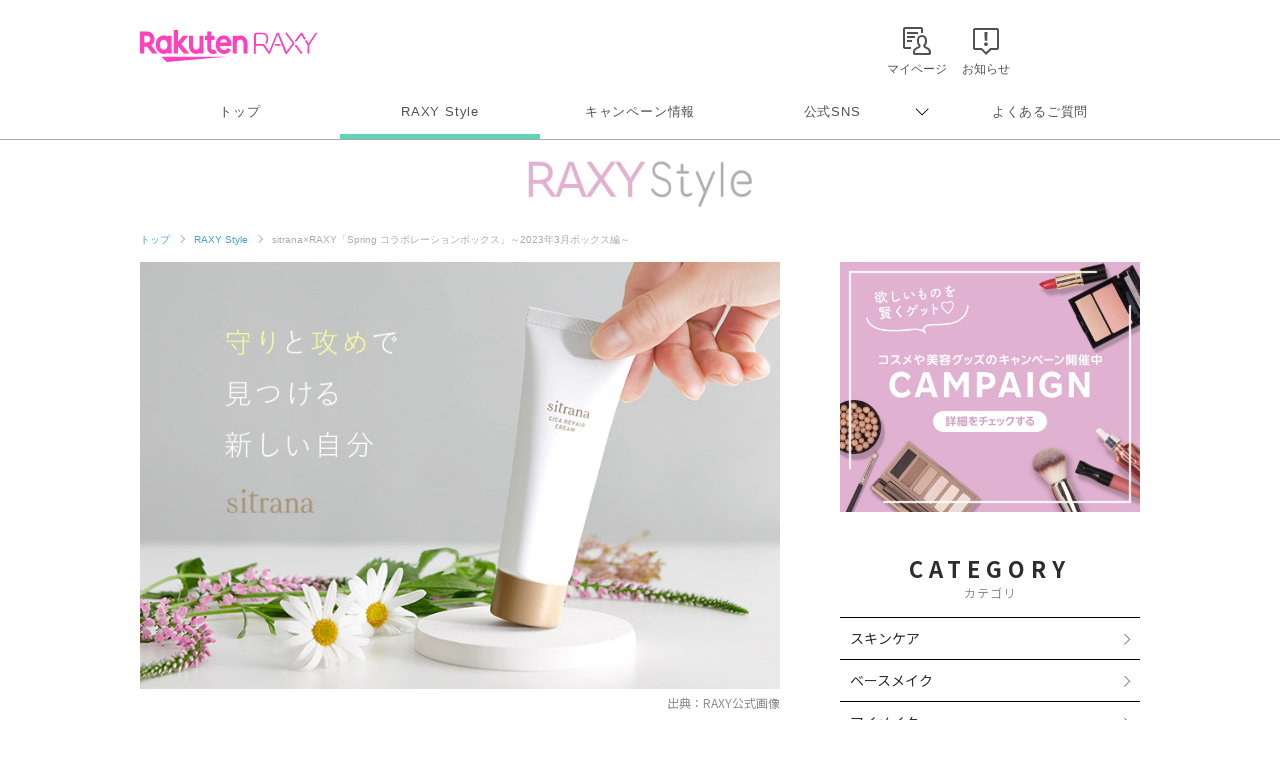

--- FILE ---
content_type: text/html; charset=utf-8
request_url: https://www.google.com/recaptcha/api2/aframe
body_size: 182
content:
<!DOCTYPE HTML><html><head><meta http-equiv="content-type" content="text/html; charset=UTF-8"></head><body><script nonce="bwah-8GWLbpiX8l4gVh-NQ">/** Anti-fraud and anti-abuse applications only. See google.com/recaptcha */ try{var clients={'sodar':'https://pagead2.googlesyndication.com/pagead/sodar?'};window.addEventListener("message",function(a){try{if(a.source===window.parent){var b=JSON.parse(a.data);var c=clients[b['id']];if(c){var d=document.createElement('img');d.src=c+b['params']+'&rc='+(localStorage.getItem("rc::a")?sessionStorage.getItem("rc::b"):"");window.document.body.appendChild(d);sessionStorage.setItem("rc::e",parseInt(sessionStorage.getItem("rc::e")||0)+1);localStorage.setItem("rc::h",'1768834240672');}}}catch(b){}});window.parent.postMessage("_grecaptcha_ready", "*");}catch(b){}</script></body></html>

--- FILE ---
content_type: application/javascript; charset=utf-8
request_url: https://fundingchoicesmessages.google.com/f/AGSKWxXioNqGMLWItssmkIGjBtkoYyChJh20kitAZDafQYkYb2-9q63en0mQuzR4s3o4YQVadXx037Oi92T3goro-83e0wmheuiTsGaPebT4LmXWesjhNa-4X8es6svr1z9UO9P6SsAswOBE8GI7JqWj5F6lVovTbGUT5QVBtTYc_3PYw8VVdiHpOr9pHHxR/_/banneradviva._advert_label./ad_campaign?-cpm-ad./ads1.
body_size: -1290
content:
window['0a4f7437-3807-48a8-881d-0e7e81a7c438'] = true;

--- FILE ---
content_type: application/javascript; charset=utf-8
request_url: https://fundingchoicesmessages.google.com/f/AGSKWxUMTK4eBnSzxznGowB4Syq_4JTuYXgnPgAwjFSvrK0ma1X_dZSd8P1gOWb9v77SbZnY6KsDI9mp18sNynrnlZA_7s3Cute4KVqD7pd9d66z6LhP6IsTPwQfcymv2AOaWo46uIyXpQ==?fccs=W251bGwsbnVsbCxudWxsLG51bGwsbnVsbCxudWxsLFsxNzY4ODM0MjQwLDM1MDAwMDAwMF0sbnVsbCxudWxsLG51bGwsW251bGwsWzcsOSw2XSxudWxsLDIsbnVsbCwiZW4iLG51bGwsbnVsbCxudWxsLG51bGwsbnVsbCwxXSwiaHR0cHM6Ly9yYXh5LnJha3V0ZW4uY28uanAvYmVhdXR5dG9waWNzL2FydGljbGVzLzIwMjMvYXJ0aWNsZTExMTgvIixudWxsLFtbOCwiTTlsa3pVYVpEc2ciXSxbOSwiZW4tVVMiXSxbMTksIjIiXSxbMTcsIlswXSJdLFsyNCwiIl0sWzI5LCJmYWxzZSJdXV0
body_size: 212
content:
if (typeof __googlefc.fcKernelManager.run === 'function') {"use strict";this.default_ContributorServingResponseClientJs=this.default_ContributorServingResponseClientJs||{};(function(_){var window=this;
try{
var np=function(a){this.A=_.t(a)};_.u(np,_.J);var op=function(a){this.A=_.t(a)};_.u(op,_.J);op.prototype.getWhitelistStatus=function(){return _.F(this,2)};var pp=function(a){this.A=_.t(a)};_.u(pp,_.J);var qp=_.Zc(pp),rp=function(a,b,c){this.B=a;this.j=_.A(b,np,1);this.l=_.A(b,_.Nk,3);this.F=_.A(b,op,4);a=this.B.location.hostname;this.D=_.Dg(this.j,2)&&_.O(this.j,2)!==""?_.O(this.j,2):a;a=new _.Og(_.Ok(this.l));this.C=new _.bh(_.q.document,this.D,a);this.console=null;this.o=new _.jp(this.B,c,a)};
rp.prototype.run=function(){if(_.O(this.j,3)){var a=this.C,b=_.O(this.j,3),c=_.dh(a),d=new _.Ug;b=_.fg(d,1,b);c=_.C(c,1,b);_.hh(a,c)}else _.eh(this.C,"FCNEC");_.lp(this.o,_.A(this.l,_.Ae,1),this.l.getDefaultConsentRevocationText(),this.l.getDefaultConsentRevocationCloseText(),this.l.getDefaultConsentRevocationAttestationText(),this.D);_.mp(this.o,_.F(this.F,1),this.F.getWhitelistStatus());var e;a=(e=this.B.googlefc)==null?void 0:e.__executeManualDeployment;a!==void 0&&typeof a==="function"&&_.Qo(this.o.G,
"manualDeploymentApi")};var sp=function(){};sp.prototype.run=function(a,b,c){var d;return _.v(function(e){d=qp(b);(new rp(a,d,c)).run();return e.return({})})};_.Rk(7,new sp);
}catch(e){_._DumpException(e)}
}).call(this,this.default_ContributorServingResponseClientJs);
// Google Inc.

//# sourceURL=/_/mss/boq-content-ads-contributor/_/js/k=boq-content-ads-contributor.ContributorServingResponseClientJs.en_US.M9lkzUaZDsg.es5.O/d=1/exm=ad_blocking_detection_executable,kernel_loader,loader_js_executable,web_iab_tcf_v2_signal_executable/ed=1/rs=AJlcJMzanTQvnnVdXXtZinnKRQ21NfsPog/m=cookie_refresh_executable
__googlefc.fcKernelManager.run('\x5b\x5b\x5b7,\x22\x5b\x5bnull,\\\x22rakuten.co.jp\\\x22,\\\x22AKsRol8s3mF9rsHU4HKBTpJnXg6s9Uc2zsE_Kf6UIUIHOn4RT7-lTjuMmRc3a9_Ig_t9ZXLmy4ObNpyUYZWe4spY2lDjTdx9GEwLjie6GXe9fbAkOLDpRLA_FW6h29jaf7FTgEdUghTVeA47CPnE-QU7ht_rCCR4Iw\\\\u003d\\\\u003d\\\x22\x5d,null,\x5b\x5bnull,null,null,\\\x22https:\/\/fundingchoicesmessages.google.com\/f\/AGSKWxUad3pGkuARDpXE2_gcT2evMHrdCclDL93VFLEIe70_Jn0gQHxXXwxHIrteXlZHXOJSrgjlXq6VnxoOaogSyueH5UgdQvgBP2f29OLJOlt3c-7oaemDt9SJw-qqAtF-mfQ_yPc3iQ\\\\u003d\\\\u003d\\\x22\x5d,null,null,\x5bnull,null,null,\\\x22https:\/\/fundingchoicesmessages.google.com\/el\/AGSKWxXHD0PB_jiwWSjQKmFyTGszVyYb4kmHTHzYkEp5T2FZcEW3Dfw2fq27Q_JlyqKzdoShglhpBKpfCRqWkK_4UWden5NXeDr3yhZ7SGVkD7VK3d7AnOW3oWev7LQNpmBDMupIWR8aHA\\\\u003d\\\\u003d\\\x22\x5d,null,\x5bnull,\x5b7,9,6\x5d,null,2,null,\\\x22en\\\x22,null,null,null,null,null,1\x5d,null,\\\x22Privacy and cookie settings\\\x22,\\\x22Close\\\x22,null,null,null,\\\x22Managed by Google. Complies with IAB TCF. CMP ID: 300\\\x22\x5d,\x5b3,1\x5d\x5d\x22\x5d\x5d,\x5bnull,null,null,\x22https:\/\/fundingchoicesmessages.google.com\/f\/AGSKWxUmX8YFYF5mogX7Udal2kUH7kp2E9BC0Qttr-Hyp4D4X5S2vN8YE6vlg3WfbhDJS4ugs-GNGQi9xQI0V5VJpXpLcqlO0vT04kEfyY2v0SfPT6LEa5HvsBX2TN9AWljczxies5OFbA\\u003d\\u003d\x22\x5d\x5d');}